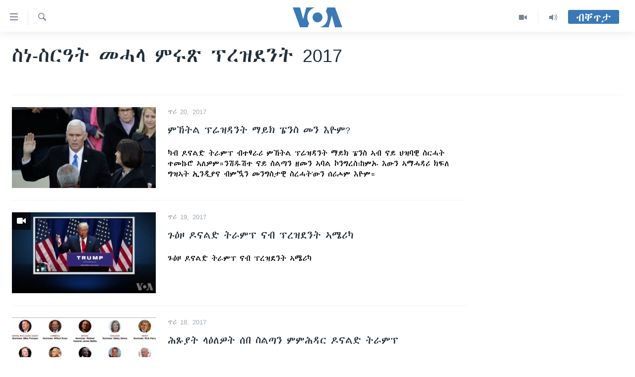

--- FILE ---
content_type: text/html; charset=utf-8
request_url: https://tigrigna.voanews.com/z/5068
body_size: 9629
content:

<!DOCTYPE html>
<html lang="ti" dir="ltr" class="no-js">
<head>
<link href="/Content/responsive/VOA/ti/VOA-ti.css?&amp;av=0.0.0.0&amp;cb=308" rel="stylesheet"/>
<script src="https://tags.voanews.com/voa-pangea/prod/utag.sync.js"></script> <script type='text/javascript' src='https://www.youtube.com/iframe_api' async></script>
<script type="text/javascript">
//a general 'js' detection, must be on top level in <head>, due to CSS performance
document.documentElement.className = "js";
var cacheBuster = "308";
var appBaseUrl = "/";
var imgEnhancerBreakpoints = [0, 144, 256, 408, 650, 1023, 1597];
var isLoggingEnabled = false;
var isPreviewPage = false;
var isLivePreviewPage = false;
if (!isPreviewPage) {
window.RFE = window.RFE || {};
window.RFE.cacheEnabledByParam = window.location.href.indexOf('nocache=1') === -1;
const url = new URL(window.location.href);
const params = new URLSearchParams(url.search);
// Remove the 'nocache' parameter
params.delete('nocache');
// Update the URL without the 'nocache' parameter
url.search = params.toString();
window.history.replaceState(null, '', url.toString());
} else {
window.addEventListener('load', function() {
const links = window.document.links;
for (let i = 0; i < links.length; i++) {
links[i].href = '#';
links[i].target = '_self';
}
})
}
// Iframe & Embed detection
var embedProperties = {};
try {
// Reliable way to check if we are in an iframe.
var isIframe = window.self !== window.top;
embedProperties.is_iframe = isIframe;
if (!isIframe) {
embedProperties.embed_context = "main";
} else {
// We are in an iframe. Let's try to access the parent.
// This access will only fail with strict cross-origin (without document.domain).
var parentLocation = window.top.location;
// The access succeeded. Now we explicitly compare the hostname.
if (window.location.hostname === parentLocation.hostname) {
embedProperties.embed_context = "embed_self";
} else {
// Hostname is different (e.g. different subdomain with document.domain)
embedProperties.embed_context = "embed_cross";
}
// Since the access works, we can safely get the details.
embedProperties.url_parent = parentLocation.href;
embedProperties.title_parent = window.top.document.title;
}
} catch (err) {
// We are in an iframe, and an error occurred, probably due to cross-origin restrictions.
embedProperties.is_iframe = true;
embedProperties.embed_context = "embed_cross";
// We cannot access the properties of window.top.
// `document.referrer` can sometimes provide the URL of the parent page.
// It is not 100% reliable, but it is the best we can do in this situation.
embedProperties.url_parent = document.referrer || null;
embedProperties.title_parent = null; // We can't get to the title in a cross-origin scenario.
}
var pwaEnabled = false;
var swCacheDisabled;
</script>
<meta charset="utf-8" />
<title>ስነ-ስርዓት መሓላ ምሩጽ ፕረዝደንት 2017 - ድምጺ ኣሜሪካ</title>
<meta name="description" content="ጽንብል ስነ ስርዓት ቃለ-መሓላ ፕረዝደንት ኣሜሪካ ዓርቢ 20 ጥሪ 2017 ክኻየድ እዩ። ኣብዚ ስነ ስርዓት ዶናልድ ጄይ ትራምፕን ምኽትሎም ማይክ ኣር ፔንስ ቃለ መሓለ ክፍጽሙ’ዮም። ቃለ መሓላ ብሓላፊ ፍትሒ ላዕለዋይ ቤት ፍርዲ ይፍጸም። ብድሕሪኡ ፕረዝደንት ወግዓዊ ስርሖም ካብ ፍርቂ መዓልቲ ይጅምሩ። ኣብቲ መዓልቲ ዝተፈላለዩ ካልኦት ፍጻሜታት ስነ ስርዓትን ጽንብላትን ኣብ መላእ ዋሽንግተን ዲሲ ከባቢ" />
<meta name="keywords" content="2017 Presidential Inauguration,
ጽንብል ስነ ስርዓት መሓላ ፕረዝደንት 2017,
58th Presidential Inauguration,
መበል 58 ጽንብል ስነ ስርዓት መሓላ ፕረዝደንት,
Donald J. Trump ,ዶናልድ ጄይ ትራምፕ,
Michael R. Pence, ማይክ ኣር ፔንስ,
Republicans, ሪፖብሊካዊያን,
Democrats, ዲሞክራት,
Chief Justice of " />
<meta name="viewport" content="width=device-width, initial-scale=1.0" />
<meta http-equiv="X-UA-Compatible" content="IE=edge" />
<meta name="robots" content="max-image-preview:large"><meta property="fb:pages" content="132597640090658" />
<meta name="msvalidate.01" content="3286EE554B6F672A6F2E608C02343C0E" />
<link href="https://tigrigna.voanews.com/z/5068" rel="canonical" />
<meta name="apple-mobile-web-app-title" content="VOA" />
<meta name="apple-mobile-web-app-status-bar-style" content="black" />
<meta name="apple-itunes-app" content="app-id=632618796" />
<meta content="article" property="og:type" />
<meta content="ስነ-ስርዓት መሓላ ምሩጽ ፕረዝደንት 2017" property="og:title" />
<meta content="ጽንብል ስነ ስርዓት ቃለ-መሓላ ፕረዝደንት ኣሜሪካ ዓርቢ 20 ጥሪ 2017 ክኻየድ እዩ። ኣብዚ ስነ ስርዓት ዶናልድ ጄይ ትራምፕን ምኽትሎም ማይክ ኣር ፔንስ ቃለ መሓለ ክፍጽሙ’ዮም። ቃለ መሓላ ብሓላፊ ፍትሒ ላዕለዋይ ቤት ፍርዲ ይፍጸም። ብድሕሪኡ ፕረዝደንት ወግዓዊ ስርሖም ካብ ፍርቂ መዓልቲ ይጅምሩ። ኣብቲ መዓልቲ ዝተፈላለዩ ካልኦት ፍጻሜታት ስነ ስርዓትን ጽንብላትን ኣብ መላእ ዋሽንግተን ዲሲ ከባቢ" property="og:description" />
<meta content="https://tigrigna.voanews.com/Content/responsive/VOA/img/top_logo_news.png" property="og:image" />
<meta content="640" property="og:image:width" />
<meta content="640" property="og:image:height" />
<meta content="site logo" property="og:image:alt" />
<meta content="https://tigrigna.voanews.com/z/5068" property="og:url" />
<meta content="ቪኦኤ" property="og:site_name" />
<meta name="twitter:card" content="summary" />
<meta name="twitter:site" content="@VOATigrigna" />
<script type="application/ld+json">{"isAccessibleForFree":true,"headline":"ስነ-ስርዓት መሓላ ምሩጽ ፕረዝደንት 2017","inLanguage":"ti","keywords":"2017 Presidential Inauguration,\r\n ጽንብል ስነ ስርዓት መሓላ ፕረዝደንት 2017,\r\n58th Presidential Inauguration,\r\n መበል 58 ጽንብል ስነ ስርዓት መሓላ ፕረዝደንት,\r\nDonald J. Trump ,ዶናልድ ጄይ ትራምፕ,\r\nMichael R. Pence, ማይክ ኣር ፔንስ,\r\nRepublicans, ሪፖብሊካዊያን,\r\nDemocrats, ዲሞክራት,\r\nChief Justice of ","author":{"@type":"Organization","name":"ቪኦኤ"},"datePublished":"2026-01-29 09:06:10Z","dateModified":"2026-01-29 09:06:10Z","publisher":{"logo":{"width":512,"height":220,"@type":"ImageObject","url":"https://tigrigna.voanews.com/Content/responsive/VOA/ti/img/logo.png"},"@type":"Organization","url":"https://tigrigna.voanews.com","sameAs":["https://www.facebook.com/VOA-Tigrigna-132597640090658/?ref=ts\u0026fref=ts","https://www.youtube.com/voatigrigna","https://www.instagram.com/voatigrigna","https://twitter.com/voatigrigna","https://telegram.me/YourUsernameHere","","https://www.whatsapp.com/channel/0029VaZu1cPHFxP2I6zxD209"],"name":"ድምጺ ኣሜሪካ","alternateName":""},"@context":"https://schema.org","@type":"Collection","mainEntityOfPage":"https://tigrigna.voanews.com/z/5068","url":"https://tigrigna.voanews.com/z/5068","description":"ጽንብል ስነ ስርዓት ቃለ-መሓላ ፕረዝደንት ኣሜሪካ ዓርቢ 20 ጥሪ 2017 ክኻየድ እዩ። ኣብዚ ስነ ስርዓት ዶናልድ ጄይ ትራምፕን ምኽትሎም ማይክ ኣር ፔንስ ቃለ መሓለ ክፍጽሙ’ዮም። ቃለ መሓላ ብሓላፊ ፍትሒ ላዕለዋይ ቤት ፍርዲ ይፍጸም። ብድሕሪኡ ፕረዝደንት ወግዓዊ ስርሖም ካብ ፍርቂ መዓልቲ ይጅምሩ። ኣብቲ መዓልቲ ዝተፈላለዩ ካልኦት ፍጻሜታት ስነ ስርዓትን ጽንብላትን ኣብ መላእ ዋሽንግተን ዲሲ ከባቢ","image":{"width":1080,"height":608,"@type":"ImageObject","url":"https://tigrigna.voanews.com/Content/responsive/VOA/ti/img/logo-amp.png"},"name":"ስነ-ስርዓት መሓላ ምሩጽ ፕረዝደንት 2017"}</script>
<script src="/Scripts/responsive/infographics.b?v=dVbZ-Cza7s4UoO3BqYSZdbxQZVF4BOLP5EfYDs4kqEo1&amp;av=0.0.0.0&amp;cb=308"></script>
<script src="/Scripts/responsive/loader.b?v=C-JLefdHQ4ECvt5x4bMsJCTq2VRkcN8JUkP-IB-DzAI1&amp;av=0.0.0.0&amp;cb=308"></script>
<link rel="icon" type="image/svg+xml" href="/Content/responsive/VOA/img/webApp/favicon.svg" />
<link rel="alternate icon" href="/Content/responsive/VOA/img/webApp/favicon.ico" />
<link rel="apple-touch-icon" sizes="152x152" href="/Content/responsive/VOA/img/webApp/ico-152x152.png" />
<link rel="apple-touch-icon" sizes="144x144" href="/Content/responsive/VOA/img/webApp/ico-144x144.png" />
<link rel="apple-touch-icon" sizes="114x114" href="/Content/responsive/VOA/img/webApp/ico-114x114.png" />
<link rel="apple-touch-icon" sizes="72x72" href="/Content/responsive/VOA/img/webApp/ico-72x72.png" />
<link rel="apple-touch-icon-precomposed" href="/Content/responsive/VOA/img/webApp/ico-57x57.png" />
<link rel="icon" sizes="192x192" href="/Content/responsive/VOA/img/webApp/ico-192x192.png" />
<link rel="icon" sizes="128x128" href="/Content/responsive/VOA/img/webApp/ico-128x128.png" />
<meta name="msapplication-TileColor" content="#ffffff" />
<meta name="msapplication-TileImage" content="/Content/responsive/VOA/img/webApp/ico-144x144.png" />
<link rel="alternate" type="application/rss+xml" title="VOA - Top Stories [RSS]" href="/api/" />
<link rel="sitemap" type="application/rss+xml" href="/sitemap.xml" />
<script type="text/javascript">
var analyticsData = Object.assign(embedProperties, {url:"",property_id:"487",page_title:"ስነ-ስርዓት መሓላ ምሩጽ ፕረዝደንት 2017",page_type:"zone index",content_type:"index",subcontent_type:"zone index",last_modified:"2026-01-29 09:06:10Z",pub_datetime:"2017-01-17 00:00:00Z",section:"ስነ-ስርዓት መሓላ ምሩጽ ፕረዝደንት 2017",english_section:"us-presidential-inauguration-2017-",categories:"us-presidential-inauguration-2017-",domain:"tigrigna.voanews.com",language:"Tigrinya",language_service:"VOA Horn of Africa",platform:"web",copied:"no",copied_article:"",copied_title:"",runs_js:"Yes",cms_release:"8.45.0.0.308",enviro_type:"prod",slug:"us-presidential-inauguration-2017-",entity:"VOA",short_language_service:"TIG",platform_short:"W",page_name:"Archive - ስነ-ስርዓት መሓላ ምሩጽ ፕረዝደንት 2017"});
// Push Analytics data as GTM message (without "event" attribute and before GTM initialization)
window.dataLayer = window.dataLayer || [];
window.dataLayer.push(analyticsData);
</script>
<script type="text/javascript" data-cookiecategory="analytics">
var gtmEventObject = {event: 'page_meta_ready'};window.dataLayer = window.dataLayer || [];window.dataLayer.push(gtmEventObject);
var renderGtm = "true";
if (renderGtm === "true") {
(function(w,d,s,l,i){w[l]=w[l]||[];w[l].push({'gtm.start':new Date().getTime(),event:'gtm.js'});var f=d.getElementsByTagName(s)[0],j=d.createElement(s),dl=l!='dataLayer'?'&l='+l:'';j.async=true;j.src='//www.googletagmanager.com/gtm.js?id='+i+dl;f.parentNode.insertBefore(j,f);})(window,document,'script','dataLayer','GTM-N8MP7P');
}
</script>
</head>
<body class=" nav-no-loaded cc_theme pg-arch nojs-images ">
<noscript><iframe src="https://www.googletagmanager.com/ns.html?id=GTM-N8MP7P" height="0" width="0" style="display:none;visibility:hidden"></iframe></noscript> <script type="text/javascript" data-cookiecategory="analytics">
var gtmEventObject = {event: 'page_meta_ready'};window.dataLayer = window.dataLayer || [];window.dataLayer.push(gtmEventObject);
var renderGtm = "true";
if (renderGtm === "true") {
(function(w,d,s,l,i){w[l]=w[l]||[];w[l].push({'gtm.start':new Date().getTime(),event:'gtm.js'});var f=d.getElementsByTagName(s)[0],j=d.createElement(s),dl=l!='dataLayer'?'&l='+l:'';j.async=true;j.src='//www.googletagmanager.com/gtm.js?id='+i+dl;f.parentNode.insertBefore(j,f);})(window,document,'script','dataLayer','GTM-N8MP7P');
}
</script>
<!--Analytics tag js version start-->
<script type="text/javascript" data-cookiecategory="analytics">
var utag_data = Object.assign({}, analyticsData, {pub_year:"2017",pub_month:"01",pub_day:"17",pub_hour:"00",pub_weekday:"Tuesday"});
if(typeof(TealiumTagFrom)==='function' && typeof(TealiumTagSearchKeyword)==='function') {
var utag_from=TealiumTagFrom();var utag_searchKeyword=TealiumTagSearchKeyword();
if(utag_searchKeyword!=null && utag_searchKeyword!=='' && utag_data["search_keyword"]==null) utag_data["search_keyword"]=utag_searchKeyword;if(utag_from!=null && utag_from!=='') utag_data["from"]=TealiumTagFrom();}
if(window.top!== window.self&&utag_data.page_type==="snippet"){utag_data.page_type = 'iframe';}
try{if(window.top!==window.self&&window.self.location.hostname===window.top.location.hostname){utag_data.platform = 'self-embed';utag_data.platform_short = 'se';}}catch(e){if(window.top!==window.self&&window.self.location.search.includes("platformType=self-embed")){utag_data.platform = 'cross-promo';utag_data.platform_short = 'cp';}}
(function(a,b,c,d){ a="https://tags.voanews.com/voa-pangea/prod/utag.js"; b=document;c="script";d=b.createElement(c);d.src=a;d.type="text/java"+c;d.async=true; a=b.getElementsByTagName(c)[0];a.parentNode.insertBefore(d,a); })();
</script>
<!--Analytics tag js version end-->
<!-- Analytics tag management NoScript -->
<noscript>
<img style="position: absolute; border: none;" src="https://ssc.voanews.com/b/ss/bbgprod,bbgentityvoa/1/G.4--NS/1474385375?pageName=voa%3atig%3aw%3azone%20index%3aarchive%20-%20%e1%88%b5%e1%8a%90-%e1%88%b5%e1%88%ad%e1%8b%93%e1%89%b5%20%e1%88%98%e1%88%93%e1%88%8b%20%e1%88%9d%e1%88%a9%e1%8c%bd%20%e1%8d%95%e1%88%a8%e1%8b%9d%e1%8b%b0%e1%8a%95%e1%89%b5%202017&amp;c6=%e1%88%b5%e1%8a%90-%e1%88%b5%e1%88%ad%e1%8b%93%e1%89%b5%20%e1%88%98%e1%88%93%e1%88%8b%20%e1%88%9d%e1%88%a9%e1%8c%bd%20%e1%8d%95%e1%88%a8%e1%8b%9d%e1%8b%b0%e1%8a%95%e1%89%b5%202017&amp;v36=8.45.0.0.308&amp;v6=D=c6&amp;g=https%3a%2f%2ftigrigna.voanews.com&amp;c1=D=g&amp;v1=D=g&amp;events=event1&amp;c16=voa%20horn%20of%20africa&amp;v16=D=c16&amp;c5=us-presidential-inauguration-2017-&amp;v5=D=c5&amp;ch=%e1%88%b5%e1%8a%90-%e1%88%b5%e1%88%ad%e1%8b%93%e1%89%b5%20%e1%88%98%e1%88%93%e1%88%8b%20%e1%88%9d%e1%88%a9%e1%8c%bd%20%e1%8d%95%e1%88%a8%e1%8b%9d%e1%8b%b0%e1%8a%95%e1%89%b5%202017&amp;c15=tigrinya&amp;v15=D=c15&amp;c4=index&amp;v4=D=c4&amp;v20=no&amp;c17=web&amp;v17=D=c17&amp;mcorgid=518abc7455e462b97f000101%40adobeorg&amp;server=tigrigna.voanews.com&amp;pageType=D=c4&amp;ns=bbg&amp;v29=D=server&amp;v25=voa&amp;v30=487&amp;v105=D=User-Agent " alt="analytics" width="1" height="1" /></noscript>
<!-- End of Analytics tag management NoScript -->
<!--*** Accessibility links - For ScreenReaders only ***-->
<section>
<div class="sr-only">
<h2>ክርከብ ዝኽእል መራኸቢታት</h2>
<ul>
<li><a href="#content" data-disable-smooth-scroll="1">ናብ ቀንዲ ትሕዝቶ ሕለፍ</a></li>
<li><a href="#navigation" data-disable-smooth-scroll="1">ናብ ቀንዲ መምርሒ ስገር</a></li>
<li><a href="#txtHeaderSearch" data-disable-smooth-scroll="1"> ናብ መፈተሺ ስገር </a></li>
</ul>
</div>
</section>
<div dir="ltr">
<div id="page">
<aside>
<div class="ctc-message pos-fix">
<div class="ctc-message__inner">Link has been copied to clipboard</div>
</div>
</aside>
<div class="hdr-20 hdr-20--big">
<div class="hdr-20__inner">
<div class="hdr-20__max pos-rel">
<div class="hdr-20__side hdr-20__side--primary d-flex">
<label data-for="main-menu-ctrl" data-switcher-trigger="true" data-switch-target="main-menu-ctrl" class="burger hdr-trigger pos-rel trans-trigger" data-trans-evt="click" data-trans-id="menu">
<span class="ico ico-close hdr-trigger__ico hdr-trigger__ico--close burger__ico burger__ico--close"></span>
<span class="ico ico-menu hdr-trigger__ico hdr-trigger__ico--open burger__ico burger__ico--open"></span>
</label>
<div class="menu-pnl pos-fix trans-target" data-switch-target="main-menu-ctrl" data-trans-id="menu">
<div class="menu-pnl__inner">
<nav class="main-nav menu-pnl__item menu-pnl__item--first">
<ul class="main-nav__list accordeon" data-analytics-tales="false" data-promo-name="link" data-location-name="nav,secnav">
<li class="main-nav__item accordeon__item" data-switch-target="menu-item-1460">
<label class="main-nav__item-name main-nav__item-name--label accordeon__control-label" data-switcher-trigger="true" data-for="menu-item-1460">
ዜና
<span class="ico ico-chevron-down main-nav__chev"></span>
</label>
<div class="main-nav__sub-list">
<a class="main-nav__item-name main-nav__item-name--link main-nav__item-name--sub" href="/ethiopia-eritrea" title="ኤርትራ/ኢትዮጵያ" data-item-name="ethiopia-eritrea" >ኤርትራ/ኢትዮጵያ</a>
<a class="main-nav__item-name main-nav__item-name--link main-nav__item-name--sub" href="/world" title="ዓለም" data-item-name="world-news" >ዓለም</a>
<a class="main-nav__item-name main-nav__item-name--link main-nav__item-name--sub" href="/p/9097.html" title="ማእከላይ ምብራቕ" data-item-name="middle-east" >ማእከላይ ምብራቕ</a>
</div>
</li>
<li class="main-nav__item accordeon__item" data-switch-target="menu-item-1463">
<label class="main-nav__item-name main-nav__item-name--label accordeon__control-label" data-switcher-trigger="true" data-for="menu-item-1463">
ሰሙናዊ መደባት
<span class="ico ico-chevron-down main-nav__chev"></span>
</label>
<div class="main-nav__sub-list">
<a class="main-nav__item-name main-nav__item-name--link main-nav__item-name--sub" href="/weekly-programs" title="ሰሙናዊ መደባት" data-item-name="weekly-programming" >ሰሙናዊ መደባት</a>
<a class="main-nav__item-name main-nav__item-name--link main-nav__item-name--sub" href="/p/7830.html" title="እዋናዊ ጉዳያት" data-item-name="weekly-programs-current-affairs" >እዋናዊ ጉዳያት</a>
<a class="main-nav__item-name main-nav__item-name--link main-nav__item-name--sub" href="/p/7831.html" title="ጥዕና" data-item-name="weekly-programs-health" >ጥዕና</a>
<a class="main-nav__item-name main-nav__item-name--link main-nav__item-name--sub" href="/p/7832.html" title="መንእሰያት" data-item-name="weekly-programs-youth" >መንእሰያት</a>
<a class="main-nav__item-name main-nav__item-name--link main-nav__item-name--sub" href="/p/7834.html" title="ኤርትራውያን ኣብ ኣመሪካ" data-item-name="eritreans-in-america" >ኤርትራውያን ኣብ ኣመሪካ</a>
<a class="main-nav__item-name main-nav__item-name--link main-nav__item-name--sub" href="/p/7835.html" title="ህዝቢ ምስ ህዝቢ" data-item-name="people-to-people" >ህዝቢ ምስ ህዝቢ</a>
<a class="main-nav__item-name main-nav__item-name--link main-nav__item-name--sub" href="/z/7788" title="ደቂ ኣንስትዮን ህጻናትን" data-item-name="women-and-family" >ደቂ ኣንስትዮን ህጻናትን</a>
<a class="main-nav__item-name main-nav__item-name--link main-nav__item-name--sub" href="/z/7148" title="ሳይንስን ቴክኖሎጂን" data-item-name="science-and-technology" >ሳይንስን ቴክኖሎጂን</a>
<a class="main-nav__item-name main-nav__item-name--link main-nav__item-name--sub" href="/p/7836.html" title="ቂሔ ጽልሚ" data-item-name="weekly-programs-culture" >ቂሔ ጽልሚ</a>
</div>
</li>
<li class="main-nav__item accordeon__item" data-switch-target="menu-item-1464">
<label class="main-nav__item-name main-nav__item-name--label accordeon__control-label" data-switcher-trigger="true" data-for="menu-item-1464">
ራድዮ
<span class="ico ico-chevron-down main-nav__chev"></span>
</label>
<div class="main-nav__sub-list">
<a class="main-nav__item-name main-nav__item-name--link main-nav__item-name--sub" href="/daily-radio-show" title="ፈነወ ትግርኛ 1900" data-item-name="tigrinia-news-1900" >ፈነወ ትግርኛ 1900</a>
<a class="main-nav__item-name main-nav__item-name--link main-nav__item-name--sub" href="/z/4280" title="መኽዘን ሓጸርቲ ድምጺ" data-item-name="short-audio-clip1" >መኽዘን ሓጸርቲ ድምጺ</a>
<a class="main-nav__item-name main-nav__item-name--link main-nav__item-name--sub" href="https://tigrigna.voanews.com/z/5500" title="ትሕዝቶ ወሃብቲ ርእይቶ" target="_blank" rel="noopener">ትሕዝቶ ወሃብቲ ርእይቶ</a>
</div>
</li>
<li class="main-nav__item accordeon__item" data-switch-target="menu-item-1465">
<label class="main-nav__item-name main-nav__item-name--label accordeon__control-label" data-switcher-trigger="true" data-for="menu-item-1465">
ቪድዮ
<span class="ico ico-chevron-down main-nav__chev"></span>
</label>
<div class="main-nav__sub-list">
<a class="main-nav__item-name main-nav__item-name--link main-nav__item-name--sub" href="/z/3314" title="VOA60 ኣፍሪቃ" data-item-name="voa-60-africa" >VOA60 ኣፍሪቃ</a>
<a class="main-nav__item-name main-nav__item-name--link main-nav__item-name--sub" href="/z/3478" title="VOA60 ኣመሪካ" data-item-name="voa60-america" >VOA60 ኣመሪካ</a>
<a class="main-nav__item-name main-nav__item-name--link main-nav__item-name--sub" href="/z/3313" title="VOA60 ዓለም" data-item-name="voa-60-world" >VOA60 ዓለም</a>
<a class="main-nav__item-name main-nav__item-name--link main-nav__item-name--sub" href="/z/3312" title="ቪድዮ" data-item-name="video" >ቪድዮ</a>
</div>
</li>
<li class="main-nav__item">
<a class="main-nav__item-name main-nav__item-name--link" href="/special-reports" title="ፍሉይ ዓምዲ" data-item-name="special-report" >ፍሉይ ዓምዲ</a>
</li>
<li class="main-nav__item">
<a class="main-nav__item-name main-nav__item-name--link" href="/radio-on-tv" title="ዕለታዊ ፈነወ ድምጺ ኣመሪካ ቋንቋ ትግርኛ" data-item-name="daily-radio-on-tv" >ዕለታዊ ፈነወ ድምጺ ኣመሪካ ቋንቋ ትግርኛ</a>
</li>
</ul>
</nav>
<div class="menu-pnl__item">
<a href="https://learningenglish.voanews.com/" class="menu-pnl__item-link" alt="ትምህርቲ እንግሊዝኛ">ትምህርቲ እንግሊዝኛ</a>
</div>
<div class="menu-pnl__item menu-pnl__item--social">
<h5 class="menu-pnl__sub-head">ማሕበራዊ ገጻትና</h5>
<a href="https://www.facebook.com/VOA-Tigrigna-132597640090658/?ref=ts&amp;fref=ts" title="ኣብ ‘ፈስቡክ’ ተኸታተሉና" data-analytics-text="follow_on_facebook" class="btn btn--rounded btn--social-inverted menu-pnl__btn js-social-btn btn-facebook" target="_blank" rel="noopener">
<span class="ico ico-facebook-alt ico--rounded"></span>
</a>
<a href="https://www.youtube.com/voatigrigna" title="Follow us on Youtube" data-analytics-text="follow_on_youtube" class="btn btn--rounded btn--social-inverted menu-pnl__btn js-social-btn btn-youtube" target="_blank" rel="noopener">
<span class="ico ico-youtube ico--rounded"></span>
</a>
<a href="https://www.instagram.com/voatigrigna" title="Follow us on Instagram" data-analytics-text="follow_on_instagram" class="btn btn--rounded btn--social-inverted menu-pnl__btn js-social-btn btn-instagram" target="_blank" rel="noopener">
<span class="ico ico-instagram ico--rounded"></span>
</a>
<a href="https://twitter.com/voatigrigna" title="ኣብ ‘ትዊትር’ ተኸታተሉና" data-analytics-text="follow_on_twitter" class="btn btn--rounded btn--social-inverted menu-pnl__btn js-social-btn btn-twitter" target="_blank" rel="noopener">
<span class="ico ico-twitter ico--rounded"></span>
</a>
<a href="https://telegram.me/YourUsernameHere" title="Follow us on Telegram" data-analytics-text="follow_on_telegram" class="btn btn--rounded btn--social-inverted menu-pnl__btn js-social-btn btn-telegram" target="_blank" rel="noopener">
<span class="ico ico-telegram ico--rounded"></span>
</a>
</div>
<div class="menu-pnl__item">
<a href="/navigation/allsites" class="menu-pnl__item-link">
<span class="ico ico-languages "></span>
ቋንቋታት
</a>
</div>
</div>
</div>
<label data-for="top-search-ctrl" data-switcher-trigger="true" data-switch-target="top-search-ctrl" class="top-srch-trigger hdr-trigger">
<span class="ico ico-close hdr-trigger__ico hdr-trigger__ico--close top-srch-trigger__ico top-srch-trigger__ico--close"></span>
<span class="ico ico-search hdr-trigger__ico hdr-trigger__ico--open top-srch-trigger__ico top-srch-trigger__ico--open"></span>
</label>
<div class="srch-top srch-top--in-header" data-switch-target="top-search-ctrl">
<div class="container">
<form action="/s" class="srch-top__form srch-top__form--in-header" id="form-topSearchHeader" method="get" role="search"><label for="txtHeaderSearch" class="sr-only">Search</label>
<input type="text" id="txtHeaderSearch" name="k" placeholder="መድለይ ጽሑፍ..." accesskey="s" value="" class="srch-top__input analyticstag-event" onkeydown="if (event.keyCode === 13) { FireAnalyticsTagEventOnSearch('search', $dom.get('#txtHeaderSearch')[0].value) }" />
<button title="Search" type="submit" class="btn btn--top-srch analyticstag-event" onclick="FireAnalyticsTagEventOnSearch('search', $dom.get('#txtHeaderSearch')[0].value) ">
<span class="ico ico-search"></span>
</button></form>
</div>
</div>
<a href="/" class="main-logo-link">
<img src="/Content/responsive/VOA/ti/img/logo-compact.svg" class="main-logo main-logo--comp" alt="site logo">
<img src="/Content/responsive/VOA/ti/img/logo.svg" class="main-logo main-logo--big" alt="site logo">
</a>
</div>
<div class="hdr-20__side hdr-20__side--secondary d-flex">
<a href="/daily-radio-show" title="Audio" class="hdr-20__secondary-item" data-item-name="audio">
<span class="ico ico-audio hdr-20__secondary-icon"></span>
</a>
<a href="/radio-on-tv" title="Video" class="hdr-20__secondary-item" data-item-name="video">
<span class="ico ico-video hdr-20__secondary-icon"></span>
</a>
<a href="/s" title="Search" class="hdr-20__secondary-item hdr-20__secondary-item--search" data-item-name="search">
<span class="ico ico-search hdr-20__secondary-icon hdr-20__secondary-icon--search"></span>
</a>
<div class="hdr-20__secondary-item live-b-drop">
<div class="live-b-drop__off">
<a href="/live/" class="live-b-drop__link" title="ብቐጥታ" data-item-name="live">
<span class="badge badge--live-btn badge--live-btn-off">
ብቐጥታ
</span>
</a>
</div>
<div class="live-b-drop__on hidden">
<label data-for="live-ctrl" data-switcher-trigger="true" data-switch-target="live-ctrl" class="live-b-drop__label pos-rel">
<span class="badge badge--live badge--live-btn">
ብቐጥታ
</span>
<span class="ico ico-close live-b-drop__label-ico live-b-drop__label-ico--close"></span>
</label>
<div class="live-b-drop__panel" id="targetLivePanelDiv" data-switch-target="live-ctrl"></div>
</div>
</div>
<div class="srch-bottom">
<form action="/s" class="srch-bottom__form d-flex" id="form-bottomSearch" method="get" role="search"><label for="txtSearch" class="sr-only">Search</label>
<input type="search" id="txtSearch" name="k" placeholder="መድለይ ጽሑፍ..." accesskey="s" value="" class="srch-bottom__input analyticstag-event" onkeydown="if (event.keyCode === 13) { FireAnalyticsTagEventOnSearch('search', $dom.get('#txtSearch')[0].value) }" />
<button title="Search" type="submit" class="btn btn--bottom-srch analyticstag-event" onclick="FireAnalyticsTagEventOnSearch('search', $dom.get('#txtSearch')[0].value) ">
<span class="ico ico-search"></span>
</button></form>
</div>
</div>
<img src="/Content/responsive/VOA/ti/img/logo-print.gif" class="logo-print" loading="lazy" alt="site logo">
<img src="/Content/responsive/VOA/ti/img/logo-print_color.png" class="logo-print logo-print--color" loading="lazy" alt="site logo">
</div>
</div>
</div>
<script>
if (document.body.className.indexOf('pg-home') > -1) {
var nav2In = document.querySelector('.hdr-20__inner');
var nav2Sec = document.querySelector('.hdr-20__side--secondary');
var secStyle = window.getComputedStyle(nav2Sec);
if (nav2In && window.pageYOffset < 150 && secStyle['position'] !== 'fixed') {
nav2In.classList.add('hdr-20__inner--big')
}
}
</script>
<div class="c-hlights c-hlights--breaking c-hlights--no-item" data-hlight-display="mobile,desktop">
<div class="c-hlights__wrap container p-0">
<div class="c-hlights__nav">
<a role="button" href="#" title="ቀዳማይ">
<span class="ico ico-chevron-backward m-0"></span>
<span class="sr-only">ቀዳማይ</span>
</a>
<a role="button" href="#" title="ዝቅፅል">
<span class="ico ico-chevron-forward m-0"></span>
<span class="sr-only">ዝቅፅል</span>
</a>
</div>
<span class="c-hlights__label">
<span class="">Breaking News</span>
<span class="switcher-trigger">
<label data-for="more-less-1" data-switcher-trigger="true" class="switcher-trigger__label switcher-trigger__label--more p-b-0" title="ተወሳኺ ምርኣይ">
<span class="ico ico-chevron-down"></span>
</label>
<label data-for="more-less-1" data-switcher-trigger="true" class="switcher-trigger__label switcher-trigger__label--less p-b-0" title="Show less">
<span class="ico ico-chevron-up"></span>
</label>
</span>
</span>
<ul class="c-hlights__items switcher-target" data-switch-target="more-less-1">
</ul>
</div>
</div> <div id="content">
<div class="container">
<h1 class="pg-title">
ስነ-ስርዓት መሓላ ምሩጽ ፕረዝደንት 2017
</h1>
<div class="archive-intro">
<div class="wsw " data-switch-target="more-less-1">
<!-- first paragraph with location-->
<!-- article body - from WYSIWYG -->
</div>
</div>
</div>
<div class="container">
<div class="row">
<div class="col-xs-12 col-md-9">
<ul class=" archive-list" id="loadMoreAfter">
<li class="mb-grid archive-list__item">
<div class="media-block media-block--t-spac media-block--contain">
<a href="/a/inaugration-mike-pence-profile/3684926.html" class="img-wrap img-wrap--m img-wrap--block-mob img-wrap--t-spac img-wrap--size-3 img-wrap--float" title="ምኽትል ፕሬዝዳንት ማይክ ፔንስ መን እዮም?">
<div class="thumb thumb16_9">
<noscript class="nojs-img">
<img src="https://gdb.voanews.com/10e4d906-9446-414e-ad56-7b79ba8792d1_w100_r1.jpg" alt="መበል 58 ምክትል ፕረዝደንት ኣሜሪካ ማይክ ፔንስ" />
</noscript>
<img data-src="https://gdb.voanews.com/10e4d906-9446-414e-ad56-7b79ba8792d1_w66_r1.jpg" src="" alt="መበል 58 ምክትል ፕረዝደንት ኣሜሪካ ማይክ ፔንስ" class=""/>
</div>
</a>
<div class="media-block__content media-block__content--h-m media-block__content--full-mob media-block__content--h">
<span class="date date--mb date--size-3 date--mb-25" >ጥሪ 20, 2017</span>
<a href="/a/inaugration-mike-pence-profile/3684926.html">
<h4 class="media-block__title media-block__title--size-3 media-block__title--25" title="ምኽትል ፕሬዝዳንት ማይክ ፔንስ መን እዮም?">
ምኽትል ፕሬዝዳንት ማይክ ፔንስ መን እዮም?
</h4>
<p class="perex perex--mb perex--size-3">ካብ ዶናልድ ትራምፕ ብተፃራሪ ምኽትል ፕሬዝዳንት ማይክ ፔንስ ኣብ ናይ ህዝባዊ ስርሓት ተመኩሮ ኣለዎም።ንሽዱሽተ ናይ ስልጣን ዘመን ኣባል ኮንግረስ፣ከምኡ እውን ኣማሓዳሪ ክፍለ ግዝኣት ኢንዲያና ብምዃን መንግስታዊ ስረሓት&#39;ውን ሰሪሖም እዮም።</p>
</a>
</div>
</div>
</li>
<li class="mb-grid archive-list__item">
<div class="media-block media-block--t-spac media-block--contain">
<a href="/a/donald-trump-path-to-presidency/3681769.html" class="img-wrap img-wrap--m img-wrap--block-mob img-wrap--t-spac img-wrap--size-3 img-wrap--float" title="ጉዕዞ ዶናልድ ትራምፕ ናብ ፕረዝደንት ኣሜሪካ">
<div class="thumb thumb16_9">
<noscript class="nojs-img">
<img src="https://gdb.voanews.com/6d02f5e6-f61e-45a2-a0e8-a86aeaf5d5f9_tv_w100_r1.jpg" alt="ጉዕዞ ዶናልድ ትራምፕ ናብ ፕረዝደንት ኣሜሪካ" />
</noscript>
<img data-src="https://gdb.voanews.com/6d02f5e6-f61e-45a2-a0e8-a86aeaf5d5f9_tv_w66_r1.jpg" src="" alt="ጉዕዞ ዶናልድ ትራምፕ ናብ ፕረዝደንት ኣሜሪካ" class=""/>
</div>
<span class="ico ico-video ico--media-type"></span>
</a>
<div class="media-block__content media-block__content--h-m media-block__content--full-mob media-block__content--h">
<span class="date date--mb date--size-3 date--mb-25" >ጥሪ 19, 2017</span>
<a href="/a/donald-trump-path-to-presidency/3681769.html">
<h4 class="media-block__title media-block__title--size-3 media-block__title--25" title="ጉዕዞ ዶናልድ ትራምፕ ናብ ፕረዝደንት ኣሜሪካ">
ጉዕዞ ዶናልድ ትራምፕ ናብ ፕረዝደንት ኣሜሪካ
</h4>
<p class="perex perex--mb perex--size-3">ጉዕዞ ዶናልድ ትራምፕ ናብ ፕረዝደንት ኣሜሪካ</p>
</a>
</div>
</div>
</li>
<li class="mb-grid archive-list__item">
<div class="media-block media-block--t-spac media-block--contain">
<a href="/a/3681716.html" class="img-wrap img-wrap--m img-wrap--block-mob img-wrap--t-spac img-wrap--size-3 img-wrap--float" title="ሕጹያት ላዕለዎት ሰበ ስልጣን ምምሕዳር ዶናልድ ትራምፕ">
<div class="thumb thumb16_9">
<noscript class="nojs-img">
<img src="https://gdb.voanews.com/f6acd2d1-8aa6-4ac8-8e7c-f2dcd1a23e0e_cx2_cy0_cw79_w100_r1.jpg" alt="" />
</noscript>
<img data-src="https://gdb.voanews.com/f6acd2d1-8aa6-4ac8-8e7c-f2dcd1a23e0e_cx2_cy0_cw79_w66_r1.jpg" src="" alt="" class=""/>
</div>
</a>
<div class="media-block__content media-block__content--h-m media-block__content--full-mob media-block__content--h">
<span class="date date--mb date--size-3 date--mb-25" >ጥሪ 18, 2017</span>
<a href="/a/3681716.html">
<h4 class="media-block__title media-block__title--size-3 media-block__title--25" title="ሕጹያት ላዕለዎት ሰበ ስልጣን ምምሕዳር ዶናልድ ትራምፕ">
ሕጹያት ላዕለዎት ሰበ ስልጣን ምምሕዳር ዶናልድ ትራምፕ
</h4>
</a>
</div>
</div>
</li>
<li class="mb-grid archive-list__item">
<div class="media-block media-block--t-spac media-block--contain">
<a href="/a/donald-trump-inauguration/3680915.html" class="img-wrap img-wrap--m img-wrap--block-mob img-wrap--t-spac img-wrap--size-3 img-wrap--float" title="ጽምብል ቃለ-መሓላ ምሩጽ ፕረ. ዶናልድ ትራምፕ">
<div class="thumb thumb16_9">
<noscript class="nojs-img">
<img src="https://gdb.voanews.com/24710881-12dd-4170-bcab-b42e384b6ed3_w100_r1.jpg" alt="" />
</noscript>
<img data-src="https://gdb.voanews.com/24710881-12dd-4170-bcab-b42e384b6ed3_w66_r1.jpg" src="" alt="" class=""/>
</div>
<span class="ico ico-liveblog ico--media-type"></span>
</a>
<div class="media-block__content media-block__content--h-m media-block__content--full-mob media-block__content--h">
<span class="date date--mb date--size-3 date--mb-25" >ጥሪ 18, 2017</span>
<a href="/a/donald-trump-inauguration/3680915.html">
<h4 class="media-block__title media-block__title--size-3 media-block__title--25" title="ጽምብል ቃለ-መሓላ ምሩጽ ፕረ. ዶናልድ ትራምፕ">
ጽምብል ቃለ-መሓላ ምሩጽ ፕረ. ዶናልድ ትራምፕ
</h4>
<p class="perex perex--mb perex--size-3">ዶናልድ ትራምፕ: ነጋዳይ: ፖለቲከኛ: ኣዳላዊ ትሕዝቶ ተለቪዥን ሕጂ ድማ ምሩጽ ፕረዚደንት ኣመሪካ እዮም። መበል 45 ፕረዚደንት ኣመሪካ ኮይኖም ድማ ስልጣን ካብ እዋናዊ ፕረዚደንት ኣመሪካ ባራክ ኦባማ ዝመጽእ ዓርቢ 20 ጥሪ 2017 ክርከቡ እዮም።
እዚ ዓምዲ&#39;ዚ ንስነ-ስርዓት ጽምብል ቃለ-መሓላ ፕረዚደንት ኣመሪካ ኣቶኪሩ -ንዝካየዱ ዓበይቲ ዓበይቲ ፍጻመታት ብጽሑፍ: ስእልን: ቪድዮን ኣሰንዩ ዘስፍርዩ።</p>
</a>
</div>
</div>
</li>
</ul>
</div>
</div>
</div>
</div>
<footer role="contentinfo">
<div id="foot" class="foot">
<div class="container">
<div class="foot-nav collapsed" id="foot-nav">
<div class="menu">
<ul class="items">
<li class="socials block-socials">
<span class="handler" id="socials-handler">
ማሕበራዊ ገጻትና
</span>
<div class="inner">
<ul class="subitems follow">
<li>
<a href="https://www.facebook.com/VOA-Tigrigna-132597640090658/?ref=ts&amp;fref=ts" title="ኣብ ‘ፈስቡክ’ ተኸታተሉና" data-analytics-text="follow_on_facebook" class="btn btn--rounded js-social-btn btn-facebook" target="_blank" rel="noopener">
<span class="ico ico-facebook-alt ico--rounded"></span>
</a>
</li>
<li>
<a href="https://www.youtube.com/voatigrigna" title="Follow us on Youtube" data-analytics-text="follow_on_youtube" class="btn btn--rounded js-social-btn btn-youtube" target="_blank" rel="noopener">
<span class="ico ico-youtube ico--rounded"></span>
</a>
</li>
<li>
<a href="https://www.instagram.com/voatigrigna" title="Follow us on Instagram" data-analytics-text="follow_on_instagram" class="btn btn--rounded js-social-btn btn-instagram" target="_blank" rel="noopener">
<span class="ico ico-instagram ico--rounded"></span>
</a>
</li>
<li>
<a href="https://twitter.com/voatigrigna" title="ኣብ ‘ትዊትር’ ተኸታተሉና" data-analytics-text="follow_on_twitter" class="btn btn--rounded js-social-btn btn-twitter" target="_blank" rel="noopener">
<span class="ico ico-twitter ico--rounded"></span>
</a>
</li>
<li>
<a href="/podcasts" title="Podcast" data-analytics-text="follow_on_podcast" class="btn btn--rounded js-social-btn btn-podcast" >
<span class="ico ico-podcast ico--rounded"></span>
</a>
</li>
<li>
<a href="/subscribe.html" title="Subscribe" data-analytics-text="follow_on_subscribe" class="btn btn--rounded js-social-btn btn-email" >
<span class="ico ico-email ico--rounded"></span>
</a>
</li>
<li>
<a href="/rssfeeds" title="RSS" data-analytics-text="follow_on_rss" class="btn btn--rounded js-social-btn btn-rss" >
<span class="ico ico-rss ico--rounded"></span>
</a>
</li>
<li>
<a href="https://telegram.me/YourUsernameHere" title="Follow us on Telegram" data-analytics-text="follow_on_telegram" class="btn btn--rounded js-social-btn btn-telegram" target="_blank" rel="noopener">
<span class="ico ico-telegram ico--rounded"></span>
</a>
</li>
<li>
<a href="" title="Follow on WhatsApp" data-analytics-text="follow_on_whatsapp" class="btn btn--rounded js-social-btn btn-whatsapp visible-xs-inline-block visible-sm-inline-block" target="_blank" rel="noopener">
<span class="ico ico-whatsapp ico--rounded"></span>
</a>
</li>
<li>
<a href="https://www.whatsapp.com/channel/0029VaZu1cPHFxP2I6zxD209" title="Follow on WhatsApp" data-analytics-text="follow_on_whatsapp_desktop" class="btn btn--rounded js-social-btn btn-whatsapp visible-md-inline-block visible-lg-inline-block" target="_blank" rel="noopener">
<span class="ico ico-whatsapp ico--rounded"></span>
</a>
</li>
</ul>
</div>
</li>
<li class="block-primary collapsed collapsible item">
<span class="handler">
ኣገዳሲ ሓበሬታ
<span title="close tab" class="ico ico-chevron-up"></span>
<span title="open tab" class="ico ico-chevron-down"></span>
<span title="add" class="ico ico-plus"></span>
<span title="remove" class="ico ico-minus"></span>
</span>
<div class="inner">
<ul class="subitems">
<li class="subitem">
<a class="handler" href="http://m.tigrigna.voanews.com/p/4362.html" title="ኣገባብ ኣተኣናግዳ" >ኣገባብ ኣተኣናግዳ</a>
</li>
<li class="subitem">
<a class="handler" href="http://m.tigrigna.voanews.com/p/5826.html" title="ብዛዕባና" >ብዛዕባና</a>
</li>
<li class="subitem">
<a class="handler" href="https://editorials.voa.gov/z/6228" title="ርእሰ ዓንቀጽ" >ርእሰ ዓንቀጽ</a>
</li>
</ul>
</div>
</li>
<li class="block-primary collapsed collapsible item">
<span class="handler">
ዕለታዊ ዜና
<span title="close tab" class="ico ico-chevron-up"></span>
<span title="open tab" class="ico ico-chevron-down"></span>
<span title="add" class="ico ico-plus"></span>
<span title="remove" class="ico ico-minus"></span>
</span>
<div class="inner">
<ul class="subitems">
<li class="subitem">
<a class="handler" href="/ethiopia-eritrea" title="ቀርኒ ኣፍሪቃ" >ቀርኒ ኣፍሪቃ</a>
</li>
<li class="subitem">
<a class="handler" href="/z/2916" title="ኣፍሪቃ" >ኣፍሪቃ</a>
</li>
<li class="subitem">
<a class="handler" href="/p/7795.html" title="ዕለታዊ ፈነወ" >ዕለታዊ ፈነወ</a>
</li>
</ul>
</div>
</li>
<li class="block-secondary collapsed collapsible item">
<span class="handler">
ሰሙናዊ መደባት
<span title="close tab" class="ico ico-chevron-up"></span>
<span title="open tab" class="ico ico-chevron-down"></span>
<span title="add" class="ico ico-plus"></span>
<span title="remove" class="ico ico-minus"></span>
</span>
<div class="inner">
<ul class="subitems">
<li class="subitem">
<a class="handler" href="/weekly-programs-politics" title="ፖለቲካ" >ፖለቲካ</a>
</li>
<li class="subitem">
<a class="handler" href="/weekly-program-health" title="ጥዕና" >ጥዕና</a>
</li>
<li class="subitem">
<a class="handler" href="/weekly-programs-youth" title="መንእሰያት" >መንእሰያት</a>
</li>
<li class="subitem">
<a class="handler" href="/weekly-programs-eritrean-in-america" title="ኤርትራውያን ኣብ ኣመሪካ" >ኤርትራውያን ኣብ ኣመሪካ</a>
</li>
<li class="subitem">
<a class="handler" href="/weekly-programs-people-to-people" title="ህዝቢ ምስ ህዝቢ" >ህዝቢ ምስ ህዝቢ</a>
</li>
<li class="subitem">
<a class="handler" href="/weekly-program-kaleidoscope" title="ቂሔ ጽልሚ" >ቂሔ ጽልሚ</a>
</li>
<li class="subitem">
<a class="handler" href="http://m.tigrigna.voanews.com/p/5370.html" title="ገጽ ሰሙናዊ መደባት" target="_blank" rel="noopener">ገጽ ሰሙናዊ መደባት</a>
</li>
</ul>
</div>
</li>
<li class="block-secondary collapsed collapsible item">
<span class="handler">
ፍሉይ ዓምዲ
<span title="close tab" class="ico ico-chevron-up"></span>
<span title="open tab" class="ico ico-chevron-down"></span>
<span title="add" class="ico ico-plus"></span>
<span title="remove" class="ico ico-minus"></span>
</span>
<div class="inner">
<ul class="subitems">
<li class="subitem">
<a class="handler" href="https://tigrigna.voanews.com/ethiopian-refugee-crisis" title="ቅልውላው ኢትዮጵያዊያን ስደተኛታት" target="_blank" rel="noopener">ቅልውላው ኢትዮጵያዊያን ስደተኛታት</a>
</li>
<li class="subitem">
<a class="handler" href="http://m.tigrigna.voanews.com/z/4611.html" title="ዋዕላ ሓፈሻዊ ባይቶ ሕቡራት ሃገራት" >ዋዕላ ሓፈሻዊ ባይቶ ሕቡራት ሃገራት</a>
</li>
<li class="subitem">
<a class="handler" href="https://tigrigna.voanews.com/covid19-pandemic" title="ጠመተ ኣብ ቫይረስኮሮና" >ጠመተ ኣብ ቫይረስኮሮና</a>
</li>
<li class="subitem">
<a class="handler" href="http://projects.voanews.com/adrift-african-diaspora/tigrigna/" title="መዕለቢኡ ዘይፍሉጥ ኣቓልቦ ዘይረኸበ ኣፍሪቃዊ ዲያስፖራ" >መዕለቢኡ ዘይፍሉጥ ኣቓልቦ ዘይረኸበ ኣፍሪቃዊ ዲያስፖራ</a>
</li>
<li class="subitem">
<a class="handler" href="http://m.tigrigna.voanews.com/p/5498.html" title="ፍልሰት ናብ ኤውሮጳ ብኽንዲ ዝተኸፍለ ዋጋ" >ፍልሰት ናብ ኤውሮጳ ብኽንዲ ዝተኸፍለ ዋጋ</a>
</li>
</ul>
</div>
</li>
<li class="block-secondary collapsed collapsible item">
<span class="handler">
ብዛዕባ ድምጺ ኣሜሪካ ፈነወ ቋንቋ ትግርኛ
<span title="close tab" class="ico ico-chevron-up"></span>
<span title="open tab" class="ico ico-chevron-down"></span>
<span title="add" class="ico ico-plus"></span>
<span title="remove" class="ico ico-minus"></span>
</span>
<div class="inner">
<ul class="subitems">
<li class="subitem">
<a class="handler" href="/p/7128.html" title="ብዛዕባ ድምጺ ኣሜሪካ ፈነወ ቋንቋ ትግርኛ" >ብዛዕባ ድምጺ ኣሜሪካ ፈነወ ቋንቋ ትግርኛ</a>
</li>
<li class="subitem">
<a class="handler" href="https://tigrigna.voanews.com/a/%e1%89%80%e1%88%a8%e1%89%a5-%e1%8a%a3%e1%8b%8b%e1%8c%85-%e1%89%b0%e1%88%83%e1%8b%b5%e1%88%b6-%e1%8a%ad%e1%8d%8d%e1%88%8a-508/5329780.html" title="Accessibility" >Accessibility</a>
</li>
<li class="subitem">
<a class="handler" href="https://www.voanews.com/p/5338.html" title="Terms of Use and Privacy Notice" target="_blank" rel="noopener">Terms of Use and Privacy Notice</a>
</li>
</ul>
</div>
</li>
</ul>
</div>
</div>
<div class="foot__item foot__item--copyrights">
<p class="copyright">ድምጺ ኣመሪካ ብመሰል ጸሓፊ ዝተሓለወዩ።</p>
</div>
</div>
</div>
</footer> </div>
</div>
<script defer src="/Scripts/responsive/serviceWorkerInstall.js?cb=308"></script>
<script type="text/javascript">
// opera mini - disable ico font
if (navigator.userAgent.match(/Opera Mini/i)) {
document.getElementsByTagName("body")[0].className += " can-not-ff";
}
// mobile browsers test
if (typeof RFE !== 'undefined' && RFE.isMobile) {
if (RFE.isMobile.any()) {
document.getElementsByTagName("body")[0].className += " is-mobile";
}
else {
document.getElementsByTagName("body")[0].className += " is-not-mobile";
}
}
</script>
<script src="/conf.js?x=308" type="text/javascript"></script>
<div class="responsive-indicator">
<div class="visible-xs-block">XS</div>
<div class="visible-sm-block">SM</div>
<div class="visible-md-block">MD</div>
<div class="visible-lg-block">LG</div>
</div>
<script type="text/javascript">
var bar_data = {
"apiId": "5068",
"apiType": "3",
"isEmbedded": "0",
"culture": "ti",
"cookieName": "cmsLoggedIn",
"cookieDomain": "tigrigna.voanews.com"
};
</script>
<div id="scriptLoaderTarget" style="display:none;contain:strict;"></div>
</body>
</html>